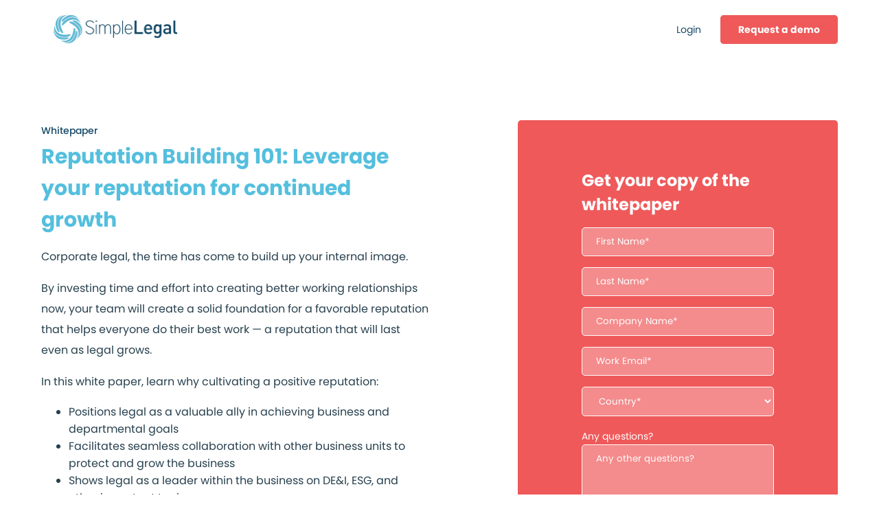

--- FILE ---
content_type: text/html; charset=UTF-8
request_url: https://info.simplelegal.com/building-legal-reputation-101?utm_campaign=SL-DR-EN-US-ELM-2022-AWAR-wp-reputation-101&utm_source=website&utm_medium=blog&utm_content=firm-benchmark&referral=Blog
body_size: 6169
content:
<!doctype html><!--[if lt IE 7]> <html class="no-js lt-ie9 lt-ie8 lt-ie7" lang="en-us" > <![endif]--><!--[if IE 7]>    <html class="no-js lt-ie9 lt-ie8" lang="en-us" >        <![endif]--><!--[if IE 8]>    <html class="no-js lt-ie9" lang="en-us" >               <![endif]--><!--[if gt IE 8]><!--><html class="no-js" lang="en-us"><!--<![endif]--><head>
    <meta charset="utf-8">
    <meta http-equiv="X-UA-Compatible" content="IE=edge,chrome=1">
    <meta name="author" content="Onit Inc">
    <meta name="description" content="No matter if your team is just getting started or already mature, building a positive reputation is key for risk mitigation and organizational growth.">
    <meta name="generator" content="HubSpot">
    <title>The 101 on building your reputation right | SimpleLegal</title>
    <link rel="shortcut icon" href="https://info.simplelegal.com/hubfs/SimpleLegal_Jan2017-Images/favicon.png">
    
<meta name="viewport" content="width=device-width, initial-scale=1">

    <script src="/hs/hsstatic/jquery-libs/static-1.1/jquery/jquery-1.7.1.js"></script>
<script>hsjQuery = window['jQuery'];</script>
    <meta property="og:description" content="No matter if your team is just getting started or already mature, building a positive reputation is key for risk mitigation and organizational growth.">
    <meta property="og:title" content="The 101 on building your reputation right | SimpleLegal">
    <meta name="twitter:description" content="No matter if your team is just getting started or already mature, building a positive reputation is key for risk mitigation and organizational growth.">
    <meta name="twitter:title" content="The 101 on building your reputation right | SimpleLegal">

    

    
    <style>
a.cta_button{-moz-box-sizing:content-box !important;-webkit-box-sizing:content-box !important;box-sizing:content-box !important;vertical-align:middle}.hs-breadcrumb-menu{list-style-type:none;margin:0px 0px 0px 0px;padding:0px 0px 0px 0px}.hs-breadcrumb-menu-item{float:left;padding:10px 0px 10px 10px}.hs-breadcrumb-menu-divider:before{content:'›';padding-left:10px}.hs-featured-image-link{border:0}.hs-featured-image{float:right;margin:0 0 20px 20px;max-width:50%}@media (max-width: 568px){.hs-featured-image{float:none;margin:0;width:100%;max-width:100%}}.hs-screen-reader-text{clip:rect(1px, 1px, 1px, 1px);height:1px;overflow:hidden;position:absolute !important;width:1px}
</style>

<link rel="stylesheet" href="https://info.simplelegal.com/hubfs/hub_generated/module_assets/1/43669725207/1742691125487/module_Header_Nav.min.css">
<link rel="stylesheet" href="https://info.simplelegal.com/hubfs/hub_generated/module_assets/1/44142283388/1740908971750/module_Share_Icons.min.css">
<link rel="stylesheet" href="https://info.simplelegal.com/hubfs/hub_generated/module_assets/1/43671291451/1740908970244/module_Footer_Nav.css">
<link rel="stylesheet" href="https://info.simplelegal.com/hubfs/hub_generated/module_assets/1/44283386021/1742691128902/module_Mobile_Nav.min.css">
    

    
    <link rel="canonical" href="https://info.simplelegal.com/building-legal-reputation-101">

<!-- Google Tag Manager -->
<script>(function(w,d,s,l,i){w[l]=w[l]||[];w[l].push({'gtm.start':
new Date().getTime(),event:'gtm.js'});var f=d.getElementsByTagName(s)[0],
j=d.createElement(s),dl=l!='dataLayer'?'&l='+l:'';j.async=true;j.src=
'https://www.googletagmanager.com/gtm.js?id='+i+dl;f.parentNode.insertBefore(j,f);
})(window,document,'script','dataLayer','GTM-TB49XBN');</script>
<!-- End Google Tag Manager -->
<meta property="og:image" content="https://info.simplelegal.com/hubfs/Reputation-whitepaper-featured-image.jpg">
<meta property="og:image:width" content="1200">
<meta property="og:image:height" content="627">

<meta name="twitter:image" content="https://info.simplelegal.com/hubfs/Reputation-whitepaper-featured-image.jpg">


<meta property="og:url" content="https://info.simplelegal.com/building-legal-reputation-101">
<meta name="twitter:card" content="summary_large_image">
<meta http-equiv="content-language" content="en-us">
<link rel="stylesheet" href="//7052064.fs1.hubspotusercontent-na1.net/hubfs/7052064/hub_generated/template_assets/DEFAULT_ASSET/1767723259071/template_layout.min.css">


<link rel="stylesheet" href="https://info.simplelegal.com/hubfs/hub_generated/template_assets/1/43671795316/1742557836372/template_stylesheet.min.css">




</head>
<body class="   hs-content-id-76529620294 hs-landing-page hs-page " style="">
<!--  Added by AdRoll integration -->
<script type="text/javascript">
  adroll_adv_id = "GONBAEEWLRG6RPBJ2M5CEZ";
  adroll_pix_id = "MIK7MHGGZJAZ3H5Z5TDMVZ";
  var _hsp = window._hsp = window._hsp || [];
  (function () {
      var _onload = function(){
          if (document.readyState && !/loaded|complete/.test(document.readyState)){setTimeout(_onload, 10);return}
          if (!window.__adroll_loaded){__adroll_loaded=true;setTimeout(_onload, 50);return}
          _hsp.push(['addPrivacyConsentListener', function(consent) { if (consent.allowed || (consent.categories && consent.categories.advertisement)) {
            var scr = document.createElement("script");
            var host = (("https:" == document.location.protocol) ? "https://s.adroll.com" : "http://a.adroll.com");
            scr.setAttribute('async', 'true');
            scr.type = "text/javascript";
            scr.src = host + "/j/roundtrip.js";
            ((document.getElementsByTagName('head') || [null])[0] ||
                document.getElementsByTagName('script')[0].parentNode).appendChild(scr);
          }}]);
      };
      if (window.addEventListener) {window.addEventListener('load', _onload, false);}
      else {window.attachEvent('onload', _onload)}
  }());
</script>

<!-- /Added by AdRoll integration -->

    <div class="header-container-wrapper">
    <div class="header-container container-fluid">

<div class="row-fluid-wrapper row-depth-1 row-number-1 ">
<div class="row-fluid ">
<div class="span12 widget-span widget-type-custom_widget " style="" data-widget-type="custom_widget" data-x="0" data-w="12">
<div id="hs_cos_wrapper_module_1616528113477540" class="hs_cos_wrapper hs_cos_wrapper_widget hs_cos_wrapper_type_module" style="" data-hs-cos-general-type="widget" data-hs-cos-type="module"><header class="global container-fluid">
  <div class="nav-container">
    <div>
      <a href="https://www.simplelegal.com/">
        <img src="https://www.simplelegal.com/wp-content/uploads/2018/10/Image-79@2x.png">
      </a>
    </div>
    <nav class="main">
      <span id="hs_cos_wrapper_module_1616528113477540_main_nav" class="hs_cos_wrapper hs_cos_wrapper_widget hs_cos_wrapper_type_menu" style="" data-hs-cos-general-type="widget" data-hs-cos-type="menu"><div id="hs_menu_wrapper_module_1616528113477540_main_nav" class="hs-menu-wrapper active-branch no-flyouts hs-menu-flow-horizontal" role="navigation" data-sitemap-name="default" data-menu-id="43668783530" aria-label="Navigation Menu">
 <ul role="menu">
  <li class="hs-menu-item hs-menu-depth-1" role="none"><a href="https://simplelegal.com/" role="menuitem">Login</a></li>
  <li class="hs-menu-item hs-menu-depth-1" role="none"><a href="https://simplelegal.com/demo/" role="menuitem"><span class="button">Request a demo</span></a></li>
 </ul>
</div></span>
    </nav>    
  </div>

</header></div>

</div><!--end widget-span -->
</div><!--end row-->
</div><!--end row-wrapper -->

    </div><!--end header -->
</div><!--end header wrapper -->

<div class="body-container-wrapper">
    <div class="body-container container-fluid">

<div class="row-fluid-wrapper row-depth-1 row-number-1 ">
<div class="row-fluid ">
<div id="gated-2021" class="span12 widget-span widget-type-cell center-content" style="" data-widget-type="cell" data-x="0" data-w="12">

<div class="row-fluid-wrapper row-depth-1 row-number-2 ">
<div class="row-fluid ">
<div class="span6 widget-span widget-type-cell " style="" data-widget-type="cell" data-x="0" data-w="6">

<div class="row-fluid-wrapper row-depth-1 row-number-3 ">
<div class="row-fluid ">
<div class="span12 widget-span widget-type-custom_widget h6" style="" data-widget-type="custom_widget" data-x="0" data-w="12">
<div id="hs_cos_wrapper_module_1616528365779562" class="hs_cos_wrapper hs_cos_wrapper_widget hs_cos_wrapper_type_module widget-type-text" style="" data-hs-cos-general-type="widget" data-hs-cos-type="module"><span id="hs_cos_wrapper_module_1616528365779562_" class="hs_cos_wrapper hs_cos_wrapper_widget hs_cos_wrapper_type_text" style="" data-hs-cos-general-type="widget" data-hs-cos-type="text">Whitepaper</span></div>

</div><!--end widget-span -->
</div><!--end row-->
</div><!--end row-wrapper -->

<div class="row-fluid-wrapper row-depth-1 row-number-4 ">
<div class="row-fluid ">
<div class="span12 widget-span widget-type-custom_widget " style="" data-widget-type="custom_widget" data-x="0" data-w="12">
<div id="hs_cos_wrapper_module_1616528284851556" class="hs_cos_wrapper hs_cos_wrapper_widget hs_cos_wrapper_type_module" style="" data-hs-cos-general-type="widget" data-hs-cos-type="module"><h1>
  <span id="hs_cos_wrapper_module_1616528284851556_" class="hs_cos_wrapper hs_cos_wrapper_widget hs_cos_wrapper_type_text" style="" data-hs-cos-general-type="widget" data-hs-cos-type="text">Reputation Building 101: Leverage your reputation for continued growth</span>
</h1></div>

</div><!--end widget-span -->
</div><!--end row-->
</div><!--end row-wrapper -->

<div class="row-fluid-wrapper row-depth-1 row-number-5 ">
<div class="row-fluid ">
<div class="span12 widget-span widget-type-custom_widget " style="" data-widget-type="custom_widget" data-x="0" data-w="12">
<div id="hs_cos_wrapper_module_1616528322202558" class="hs_cos_wrapper hs_cos_wrapper_widget hs_cos_wrapper_type_module widget-type-rich_text" style="" data-hs-cos-general-type="widget" data-hs-cos-type="module"><span id="hs_cos_wrapper_module_1616528322202558_" class="hs_cos_wrapper hs_cos_wrapper_widget hs_cos_wrapper_type_rich_text" style="" data-hs-cos-general-type="widget" data-hs-cos-type="rich_text"><p>Corporate legal, the time has come to build up your internal image.</p>
<p>By investing time and effort into creating better working relationships now, your team will create a solid foundation for a favorable reputation that helps everyone do their best work — a reputation that will last even as legal grows.</p>
<p style="font-weight: normal;">In this white paper, learn why cultivating a positive reputation:</p>
<ul>
<li aria-level="1">Positions legal as a valuable ally in achieving business and departmental goals</li>
<li aria-level="1">Facilitates seamless collaboration with other business units to protect and grow the business</li>
<li aria-level="1">Shows legal as a leader within the business on DE&amp;I, ESG, and other important topics</li>
<li aria-level="1">And more!</li>
</ul>
<p style="font-weight: normal;">&nbsp;</p></span></div>

</div><!--end widget-span -->
</div><!--end row-->
</div><!--end row-wrapper -->

<div class="row-fluid-wrapper row-depth-1 row-number-6 ">
<div class="row-fluid ">
<div class="span12 widget-span widget-type-custom_widget " style="" data-widget-type="custom_widget" data-x="0" data-w="12">
<div id="hs_cos_wrapper_module_161712574056737" class="hs_cos_wrapper hs_cos_wrapper_widget hs_cos_wrapper_type_module" style="" data-hs-cos-general-type="widget" data-hs-cos-type="module"><ul id="social-icons-2021">
  <li><a href="http://www.linkedin.com/shareArticle?mini=true&amp;url=https://info.simplelegal.com/building-legal-reputation-101"><svg xmlns="http://www.w3.org/2000/svg" viewbox="0 0 24 24"><path d="M4.98 3.5c0 1.381-1.11 2.5-2.48 2.5s-2.48-1.119-2.48-2.5c0-1.38 1.11-2.5 2.48-2.5s2.48 1.12 2.48 2.5zm.02 4.5h-5v16h5v-16zm7.982 0h-4.968v16h4.969v-8.399c0-4.67 6.029-5.052 6.029 0v8.399h4.988v-10.131c0-7.88-8.922-7.593-11.018-3.714v-2.155z" /></svg></a></li>
</ul></div>

</div><!--end widget-span -->
</div><!--end row-->
</div><!--end row-wrapper -->

</div><!--end widget-span -->
<div class="span1 widget-span widget-type-custom_widget " style="" data-widget-type="custom_widget" data-x="6" data-w="1">
<div id="hs_cos_wrapper_module_161653120861136" class="hs_cos_wrapper hs_cos_wrapper_widget hs_cos_wrapper_type_module widget-type-space" style="" data-hs-cos-general-type="widget" data-hs-cos-type="module"><span class="hs-horizontal-spacer"></span></div>

</div><!--end widget-span -->
<div class="span5 widget-span widget-type-cell form-bg" style="" data-widget-type="cell" data-x="7" data-w="5">

<div class="row-fluid-wrapper row-depth-1 row-number-7 ">
<div class="row-fluid ">
<div class="span12 widget-span widget-type-custom_widget h3" style="" data-widget-type="custom_widget" data-x="0" data-w="12">
<div id="hs_cos_wrapper_module_1616533782978362" class="hs_cos_wrapper hs_cos_wrapper_widget hs_cos_wrapper_type_module widget-type-text" style="" data-hs-cos-general-type="widget" data-hs-cos-type="module"><span id="hs_cos_wrapper_module_1616533782978362_" class="hs_cos_wrapper hs_cos_wrapper_widget hs_cos_wrapper_type_text" style="" data-hs-cos-general-type="widget" data-hs-cos-type="text">Get your copy of the whitepaper</span></div>

</div><!--end widget-span -->
</div><!--end row-->
</div><!--end row-wrapper -->

<div class="row-fluid-wrapper row-depth-1 row-number-8 ">
<div class="row-fluid ">
<div class="span12 widget-span widget-type-custom_widget " style="" data-widget-type="custom_widget" data-x="0" data-w="12">
<div id="hs_cos_wrapper_module_1616533700623329" class="hs_cos_wrapper hs_cos_wrapper_widget hs_cos_wrapper_type_module widget-type-form" style="" data-hs-cos-general-type="widget" data-hs-cos-type="module">


	



	<span id="hs_cos_wrapper_module_1616533700623329_" class="hs_cos_wrapper hs_cos_wrapper_widget hs_cos_wrapper_type_form" style="" data-hs-cos-general-type="widget" data-hs-cos-type="form">
<div id="hs_form_target_module_1616533700623329"></div>








</span>
</div>

</div><!--end widget-span -->
</div><!--end row-->
</div><!--end row-wrapper -->

</div><!--end widget-span -->
</div><!--end row-->
</div><!--end row-wrapper -->

</div><!--end widget-span -->
</div><!--end row-->
</div><!--end row-wrapper -->

<div class="row-fluid-wrapper row-depth-1 row-number-9 ">
<div class="row-fluid ">
<div class="span12 widget-span widget-type-cell light-grey-bg" style="" data-widget-type="cell" data-x="0" data-w="12">

<div class="row-fluid-wrapper row-depth-1 row-number-10 ">
<div class="row-fluid ">
<div id="gated-2021-2" class="span12 widget-span widget-type-cell center-content" style="" data-widget-type="cell" data-x="0" data-w="12">

<div class="row-fluid-wrapper row-depth-1 row-number-11 ">
<div class="row-fluid ">
<div class="span6 widget-span widget-type-custom_widget text-with-image" style="" data-widget-type="custom_widget" data-x="0" data-w="6">
<div id="hs_cos_wrapper_module_161653114769733" class="hs_cos_wrapper hs_cos_wrapper_widget hs_cos_wrapper_type_module widget-type-rich_text" style="" data-hs-cos-general-type="widget" data-hs-cos-type="module"><span id="hs_cos_wrapper_module_161653114769733_" class="hs_cos_wrapper hs_cos_wrapper_widget hs_cos_wrapper_type_rich_text" style="" data-hs-cos-general-type="widget" data-hs-cos-type="rich_text"><br>
<p>&nbsp;</p></span></div>

</div><!--end widget-span -->
<div class="span1 widget-span widget-type-global_widget text-with-image" style="" data-widget-type="global_widget" data-x="6" data-w="1">
<div class="cell-wrapper layout-widget-wrapper">
<span id="hs_cos_wrapper_spacer" class="hs_cos_wrapper hs_cos_wrapper_widget hs_cos_wrapper_type_rich_text" style="" data-hs-cos-general-type="widget" data-hs-cos-type="rich_text" data-global-widget-id="5305993914"><table style="margin: 0 auto; width: 100%; border-collapse: collapse; mso-table-lspace: 0pt; mso-table-rspace: 0pt;" width="100%" cellspacing="0" cellpadding="0" align="center">
<tbody>
<tr>
<td>&nbsp;</td>
</tr>
</tbody>
</table></span></div><!--end layout-widget-wrapper -->
</div><!--end widget-span -->
<div class="span5 widget-span widget-type-custom_widget text-with-image" style="" data-widget-type="custom_widget" data-x="7" data-w="5">
<div id="hs_cos_wrapper_module_161653115762435" class="hs_cos_wrapper hs_cos_wrapper_widget hs_cos_wrapper_type_module widget-type-linked_image" style="" data-hs-cos-general-type="widget" data-hs-cos-type="module">
    






  



<span id="hs_cos_wrapper_module_161653115762435_" class="hs_cos_wrapper hs_cos_wrapper_widget hs_cos_wrapper_type_linked_image" style="" data-hs-cos-general-type="widget" data-hs-cos-type="linked_image"></span></div>

</div><!--end widget-span -->
</div><!--end row-->
</div><!--end row-wrapper -->

</div><!--end widget-span -->
</div><!--end row-->
</div><!--end row-wrapper -->

</div><!--end widget-span -->
</div><!--end row-->
</div><!--end row-wrapper -->

    </div><!--end body -->
</div><!--end body wrapper -->

<div class="footer-container-wrapper">
    <div class="footer-container container-fluid">

<div class="row-fluid-wrapper row-depth-1 row-number-1 ">
<div class="row-fluid ">
<div class="span12 widget-span widget-type-custom_widget " style="" data-widget-type="custom_widget" data-x="0" data-w="12">
<div id="hs_cos_wrapper_module_1616528127401545" class="hs_cos_wrapper hs_cos_wrapper_widget hs_cos_wrapper_type_module" style="" data-hs-cos-general-type="widget" data-hs-cos-type="module"><footer>
  <nav>
    <span id="hs_cos_wrapper_module_1616528127401545_main_nav" class="hs_cos_wrapper hs_cos_wrapper_widget hs_cos_wrapper_type_menu" style="" data-hs-cos-general-type="widget" data-hs-cos-type="menu"><div id="hs_menu_wrapper_module_1616528127401545_main_nav" class="hs-menu-wrapper active-branch no-flyouts hs-menu-flow-horizontal" role="navigation" data-sitemap-name="default" data-menu-id="43671291522" aria-label="Navigation Menu">
 <ul role="menu">
  <li class="hs-menu-item hs-menu-depth-1 hs-item-has-children" role="none"><a href="javascript:;" aria-haspopup="true" aria-expanded="false" role="menuitem"><span class="no-link">Quick links</span></a>
   <ul role="menu" class="hs-menu-children-wrapper">
    <li class="hs-menu-item hs-menu-depth-2" role="none"><a href="https://simplelegal.com/blog/what-is-legal-operations/" role="menuitem">What is legal ops?</a></li>
    <li class="hs-menu-item hs-menu-depth-2" role="none"><a href="https://simplelegal.com/blog/candidate-profile-for-legal-operations/" role="menuitem">Legal ops hiring</a></li>
    <li class="hs-menu-item hs-menu-depth-2" role="none"><a href="https://simplelegal.com/blog/how-to-make-sense-of-utbms-codes/" role="menuitem">UTBMS code guide</a></li>
    <li class="hs-menu-item hs-menu-depth-2" role="none"><a href="https://simplelegal.com/blog/ledes-file-format-defined/" role="menuitem">Understanding LEDES</a></li>
    <li class="hs-menu-item hs-menu-depth-2" role="none"><a href="https://simplelegal.com/blog/the-basics-of-billing-guidelines/" role="menuitem">Billing guideline basics</a></li>
    <li class="hs-menu-item hs-menu-depth-2" role="none"><a href="https://simplelegal.com/blog/legal-accruals-management-101/" role="menuitem"> Accruals 101</a></li>
    <li class="hs-menu-item hs-menu-depth-2" role="none"><a href="javascript:;" role="menuitem"><span class="no-link m-top">Best in class</span></a></li>
    <li class="hs-menu-item hs-menu-depth-2" role="none"><a href="https://simplelegal.com/blog/top-in-house-legal-blogs-to-follow/" role="menuitem">Top in-house blogs</a></li>
    <li class="hs-menu-item hs-menu-depth-2" role="none"><a href="https://simplelegal.com/blog/20-best-legal-podcasts/" role="menuitem">Top legal podcasts</a></li>
    <li class="hs-menu-item hs-menu-depth-2" role="none"><a href="https://simplelegal.com/blog/best-law-books-reading-list-for-legal-professionals/" role="menuitem">Top law books</a></li>
   </ul></li>
  <li class="hs-menu-item hs-menu-depth-1 hs-item-has-children" role="none"><a href="javascript:;" aria-haspopup="true" aria-expanded="false" role="menuitem"><span class="no-link cant-see">Quick Links 2</span></a>
   <ul role="menu" class="hs-menu-children-wrapper">
    <li class="hs-menu-item hs-menu-depth-2" role="none"><a href="https://simplelegal.com/savings-calculator/" role="menuitem">Savings calculator</a></li>
    <li class="hs-menu-item hs-menu-depth-2" role="none"><a href="https://simplelegal.com/white-papers/" role="menuitem">Guides &amp; whitepapers</a></li>
    <li class="hs-menu-item hs-menu-depth-2" role="none"><a href="https://simplelegal.com/blog/" role="menuitem">Legal ops articles</a></li>
    <li class="hs-menu-item hs-menu-depth-2" role="none"><a href="https://simplelegal.com/case-studies/" role="menuitem">Success stories</a></li>
    <li class="hs-menu-item hs-menu-depth-2" role="none"><a href="https://simplelegal.com/videos/" role="menuitem"> Webinars</a></li>
    <li class="hs-menu-item hs-menu-depth-2" role="none"><a href="https://simplelegal.com/datasheets/" role="menuitem">Product datasheets</a></li>
   </ul></li>
  <li class="hs-menu-item hs-menu-depth-1 hs-item-has-children" role="none"><a href="javascript:;" aria-haspopup="true" aria-expanded="false" role="menuitem"><span class="no-link">Solutions</span></a>
   <ul role="menu" class="hs-menu-children-wrapper">
    <li class="hs-menu-item hs-menu-depth-2" role="none"><a href="https://simplelegal.com/platform/matter-management/" role="menuitem">Matter management</a></li>
    <li class="hs-menu-item hs-menu-depth-2" role="none"><a href="https://www.simplelegal.com/solution/ebilling" role="menuitem">e-Billing &amp; spend management</a></li>
    <li class="hs-menu-item hs-menu-depth-2" role="none"><a href="https://simplelegal.com/platform/vendor-management/" role="menuitem">Vendor management</a></li>
    <li class="hs-menu-item hs-menu-depth-2" role="none"><a href="https://simplelegal.com/platform/knowledge-management/" role="menuitem">Knowledge management</a></li>
    <li class="hs-menu-item hs-menu-depth-2" role="none"><a href="https://simplelegal.com/platform/reporting/" role="menuitem">Business intelligence</a></li>
    <li class="hs-menu-item hs-menu-depth-2" role="none"><a href="https://simplelegal.com/platform/integrations/" role="menuitem">Integrations</a></li>
   </ul></li>
  <li class="hs-menu-item hs-menu-depth-1 hs-item-has-children" role="none"><a href="javascript:;" aria-haspopup="true" aria-expanded="false" role="menuitem"><span class="no-link">About us</span></a>
   <ul role="menu" class="hs-menu-children-wrapper">
    <li class="hs-menu-item hs-menu-depth-2" role="none"><a href="https://simplelegal.com/company/" role="menuitem">Company</a></li>
    <li class="hs-menu-item hs-menu-depth-2" role="none"><a href="https://simplelegal.com/careers/" role="menuitem">Careers</a></li>
    <li class="hs-menu-item hs-menu-depth-2" role="none"><a href="https://simplelegal.com/news-and-press/" role="menuitem">News &amp; press</a></li>
    <li class="hs-menu-item hs-menu-depth-2" role="none"><a href="https://simplelegal.com/partners/" role="menuitem">Partners</a></li>
    <li class="hs-menu-item hs-menu-depth-2" role="none"><a href="https://app.simplelegal.com/accounts/login/?next=/" role="menuitem">CounselGO login</a></li>
    <li class="hs-menu-item hs-menu-depth-2" role="none"><a href="https://simplelegal.com/contact/" role="menuitem">Contact us</a></li>
    <li class="hs-menu-item hs-menu-depth-2" role="none"><a href="javascript:;" role="menuitem"><span class="no-link m-top">Privacy &amp; security</span></a></li>
    <li class="hs-menu-item hs-menu-depth-2" role="none"><a href="https://simplelegal.com/erms-of-use/" role="menuitem">Terms of use</a></li>
    <li class="hs-menu-item hs-menu-depth-2" role="none"><a href="https://simplelegal.com/privacy-policy/" role="menuitem">Privacy policy</a></li>
    <li class="hs-menu-item hs-menu-depth-2" role="none"><a href="https://simplelegal.com/privacy-policy-services/" role="menuitem">Services privacy policy</a></li>
    <li class="hs-menu-item hs-menu-depth-2" role="none"><a href="https://simplelegal.com/security-policy/" role="menuitem">Security policy</a></li>
   </ul></li>
 </ul>
</div></span>
  </nav>
  
	<a href="https://simplelegal.com" class="logo">
		<img src="https://simplelegal.com/wp-content/uploads/2018/10/Image-79@2x.png">
	</a>

	<div class="footer-social">
		<a href="https://www.linkedin.com/company/simplelegal">
			<svg xmlns="http://www.w3.org/2000/svg" viewbox="0 0 24 24"><path d="M4.98 3.5c0 1.381-1.11 2.5-2.48 2.5s-2.48-1.119-2.48-2.5c0-1.38 1.11-2.5 2.48-2.5s2.48 1.12 2.48 2.5zm.02 4.5h-5v16h5v-16zm7.982 0h-4.968v16h4.969v-8.399c0-4.67 6.029-5.052 6.029 0v8.399h4.988v-10.131c0-7.88-8.922-7.593-11.018-3.714v-2.155z" /></svg>
		</a>
	</div>

  <div id="copyright">
	  <center>
		  <p>© 2024 SimpleLegal, Inc.</p>
	  </center>
  </div>
  
</footer></div>

</div><!--end widget-span -->
</div><!--end row-->
</div><!--end row-wrapper -->

<div class="row-fluid-wrapper row-depth-1 row-number-2 ">
<div class="row-fluid ">
<div class="span12 widget-span widget-type-custom_widget " style="" data-widget-type="custom_widget" data-x="0" data-w="12">
<div id="hs_cos_wrapper_module_161728385604149" class="hs_cos_wrapper hs_cos_wrapper_widget hs_cos_wrapper_type_module" style="" data-hs-cos-general-type="widget" data-hs-cos-type="module"><div id="mobile-nav">
  <ul>
    <li><a href="http://app.simplelegal.com/">Login</a></li>
    <li><a href="https://www.simplelegal.com/demo">Request Demo</a></li>
  </ul>
</div></div>

</div><!--end widget-span -->
</div><!--end row-->
</div><!--end row-wrapper -->

    </div><!--end footer -->
</div><!--end footer wrapper -->

    
<!-- HubSpot performance collection script -->
<script defer src="/hs/hsstatic/content-cwv-embed/static-1.1293/embed.js"></script>
<script src="https://info.simplelegal.com/hubfs/hub_generated/template_assets/1/44522048950/1742557836767/template_script.min.js"></script>
<script>
var hsVars = hsVars || {}; hsVars['language'] = 'en-us';
</script>

<script src="/hs/hsstatic/cos-i18n/static-1.53/bundles/project.js"></script>
<script src="https://info.simplelegal.com/hubfs/hub_generated/module_assets/1/43669725207/1742691125487/module_Header_Nav.min.js"></script>

    <!--[if lte IE 8]>
    <script charset="utf-8" src="https://js.hsforms.net/forms/v2-legacy.js"></script>
    <![endif]-->

<script data-hs-allowed="true" src="/_hcms/forms/v2.js"></script>

    <script data-hs-allowed="true">
        var options = {
            portalId: '2712474',
            formId: '1bed08bf-18b1-4323-9c4b-85f80cd50a50',
            formInstanceId: '5814',
            
            pageId: '76529620294',
            
            region: 'na1',
            
            
            
            
            pageName: "The 101 on building your reputation right | SimpleLegal",
            
            
            
            inlineMessage: "Thanks for submitting the form.",
            
            
            rawInlineMessage: "Thanks for submitting the form.",
            
            
            hsFormKey: "a0889f4747691455ce159ee5ec51400f",
            
            
            css: '',
            target: '#hs_form_target_module_1616533700623329',
            
            
            
            
            
            
            
            contentType: "landing-page",
            
            
            
            formsBaseUrl: '/_hcms/forms/',
            
            
            
            formData: {
                cssClass: 'hs-form stacked hs-custom-form'
            }
        };

        options.getExtraMetaDataBeforeSubmit = function() {
            var metadata = {};
            

            if (hbspt.targetedContentMetadata) {
                var count = hbspt.targetedContentMetadata.length;
                var targetedContentData = [];
                for (var i = 0; i < count; i++) {
                    var tc = hbspt.targetedContentMetadata[i];
                     if ( tc.length !== 3) {
                        continue;
                     }
                     targetedContentData.push({
                        definitionId: tc[0],
                        criterionId: tc[1],
                        smartTypeId: tc[2]
                     });
                }
                metadata["targetedContentMetadata"] = JSON.stringify(targetedContentData);
            }

            return metadata;
        };

        hbspt.forms.create(options);
    </script>

<script src="https://info.simplelegal.com/hubfs/hub_generated/module_assets/1/43671291451/1740908970244/module_Footer_Nav.min.js"></script>

<!-- Start of HubSpot Analytics Code -->
<script type="text/javascript">
var _hsq = _hsq || [];
_hsq.push(["setContentType", "landing-page"]);
_hsq.push(["setCanonicalUrl", "https:\/\/info.simplelegal.com\/building-legal-reputation-101"]);
_hsq.push(["setPageId", "76529620294"]);
_hsq.push(["setContentMetadata", {
    "contentPageId": 76529620294,
    "legacyPageId": "76529620294",
    "contentFolderId": null,
    "contentGroupId": null,
    "abTestId": null,
    "languageVariantId": 76529620294,
    "languageCode": "en-us",
    
    
}]);
</script>

<script type="text/javascript" id="hs-script-loader" async defer src="/hs/scriptloader/2712474.js?businessUnitId=0"></script>
<!-- End of HubSpot Analytics Code -->


<script type="text/javascript">
var hsVars = {
    render_id: "eae1f857-1fc2-45b1-a711-cd986dc534d7",
    ticks: 1767778997664,
    page_id: 76529620294,
    
    content_group_id: 0,
    portal_id: 2712474,
    app_hs_base_url: "https://app.hubspot.com",
    cp_hs_base_url: "https://cp.hubspot.com",
    language: "en-us",
    analytics_page_type: "landing-page",
    scp_content_type: "",
    
    analytics_page_id: "76529620294",
    category_id: 1,
    folder_id: 0,
    is_hubspot_user: false
}
</script>


<script defer src="/hs/hsstatic/HubspotToolsMenu/static-1.432/js/index.js"></script>

<!-- Google Tag Manager (noscript) -->
<noscript><iframe src="https://www.googletagmanager.com/ns.html?id=GTM-TB49XBN" height="0" width="0" style="display:none;visibility:hidden"></iframe></noscript>
<!-- End Google Tag Manager (noscript) -->

<!-- Twitter universal website tag code -->
<script>
!function(e,t,n,s,u,a){e.twq||(s=e.twq=function(){s.exe?s.exe.apply(s,arguments):s.queue.push(arguments);
},s.version='1.1',s.queue=[],u=t.createElement(n),u.async=!0,u.src='//static.ads-twitter.com/uwt.js',
a=t.getElementsByTagName(n)[0],a.parentNode.insertBefore(u,a))}(window,document,'script');
// Insert Twitter Pixel ID and Standard Event data below
twq('init','nvorl');
twq('track','PageView');
</script>
<!-- End Twitter universal website tag code -->

<script type="text/javascript">
_linkedin_data_partner_id = "63074";
</script><script type="text/javascript">
(function(){var s = document.getElementsByTagName("script")[0];
var b = document.createElement("script");
b.type = "text/javascript";b.async = true;
b.src = "https://snap.licdn.com/li.lms-analytics/insight.min.js";
s.parentNode.insertBefore(b, s);})();
</script>
<noscript>
<img height="1" width="1" style="display:none;" alt="" src="https://dc.ads.linkedin.com/collect/?pid=63074&amp;fmt=gif">
</noscript>

      <script>
        (function () {
        window._zi = { formId: 'ac82a329-808f-48d6-a733-03e90bc7a23c', formLoadTimeout: 4000 };
          var zi = document.createElement('script');
          zi.type = 'text/javascript';
          zi.async = true;
          zi.src = 'https://ws-assets.zoominfo.com/formcomplete.js';
          var s = document.getElementsByTagName('script')[0];
          s.parentNode.insertBefore(zi, s);
        })();
      </script>
  

    
    <!-- Generated by the HubSpot Template Builder - template version 1.03 -->

</body></html>

--- FILE ---
content_type: text/css
request_url: https://info.simplelegal.com/hubfs/hub_generated/module_assets/1/43669725207/1742691125487/module_Header_Nav.min.css
body_size: -434
content:
header .nav-container{display:flex;width:96%;max-width:1160px;margin:0 auto;justify-content:space-between;align-items:center;padding-top:16px;padding-bottom:16px}header .nav-container>div:nth-of-type(1){display:flex}header .nav-container ul{display:flex;list-style-type:none;justify-content:center;padding:0px;margin:0px}header .nav-container img{display:block;width:100%;max-width:180px;height:auto}header .nav-container a{font-size:14px;line-height:21px;text-decoration:none;padding:6px 18px;color:#144766;transition:background .1s linear,color .1s linear}header .nav-container a:hover{color:#54bfde}header .nav-container a.button{background:#ef595a;color:#fff;border-radius:5px;border:1px solid #ef595a;padding:10px 25px;font-weight:bold;transition:background .1s linear,color .1s linear;margin-left:10px}header .nav-container a.button:hover{color:#ef595a;background:#fff}@media screen and (max-width:700px){header .nav-container nav{display:none}}

--- FILE ---
content_type: text/css
request_url: https://info.simplelegal.com/hubfs/hub_generated/module_assets/1/44142283388/1740908971750/module_Share_Icons.min.css
body_size: -666
content:
#social-icons-2021{display:flex;list-style-type:none;list-style-type:none!important;margin:0;padding:0!important}#social-icons-2021 li{padding-right:24px}#social-icons-2021 svg{height:18px;width:18px}#social-icons-2021 li:first-of-type svg{fill:#1177b5}#social-icons-2021 li:nth-of-type(2) svg{fill:#56acef}#social-icons-2021 li:nth-of-type(3) svg{fill:#4267b2}

--- FILE ---
content_type: text/css
request_url: https://info.simplelegal.com/hubfs/hub_generated/module_assets/1/43671291451/1740908970244/module_Footer_Nav.css
body_size: -45
content:
footer {
  background: #f7f7f7;
  padding-top: 80px;
  padding-bottom: 40px;
}

footer.white {
  background: #fff; 
}

footer nav {
  display: block;
  width: 96%;
  max-width: 1160px;
  margin: 0 auto;
}

footer .hs-menu-wrapper > ul {
	display: flex;
	display: -ms-flexbox;
	-ms-flex-wrap: wrap;
	flex-wrap: wrap;
	width: 100%;
	justify-content: space-between;
	border-bottom: 1px solid #E8E7E7;
	padding-bottom: 50px;
  padding-left: 0px;
}

footer .hs-menu-wrapper > ul > li {
	display: flex;
	flex-direction: column;
	text-align: left;
}
@media screen and (max-width: 1200px) {
	footer .hs-menu-wrapper > ul > li {
		padding: 8px;
	}
}
@media screen and (max-width: 800px) {
	footer .hs-menu-wrapper > ul > li {
		width: calc(50% - 16px);
	}
}
@media screen and (max-width: 600px) {
	footer .hs-menu-wrapper > ul > li {
		width: calc(100% - 16px);
	}
}

footer .hs-menu-wrapper > ul li {
	margin-bottom: 3px;
}

footer .hs-menu-wrapper > ul a {
	font-size: 12px;
	line-height: 18px;
  font-weight: 400;
  color: #535353;
  text-decoration: none;
}

footer .hs-menu-wrapper > ul a:hover {
	color: #959595;
}

footer .hs-menu-wrapper > ul a.no-link {
	font-weight: bold;
	color: #27404E;
	cursor: default;
	pointer-events: none;
	font-size: 14px;
	line-height: 21px;
	margin-bottom: 6px;
}

footer .hs-menu-wrapper > ul a.no-link.cant-see {
	opacity: 0;
}
@media screen and (max-width: 600px) {
	footer .hs-menu-wrapper > ul a.no-link.cant-see {
		display: none;
	}
}

footer .hs-menu-wrapper a.no-link.m-top {
	margin-top: 40px;
  display: block;
}





footer ul li ul {
  display: block;
  list-style-type: none;
  padding-left: 0px;
}

footer .logo {
	display: block;
	width: 96%;
	max-width: 182px;
	margin-top: 60px;
	margin-bottom: 100px;
  margin-left: auto;
  margin-right: auto;
}

footer .logo img {
	display: block;
	width: 100%;
	height: auto
}

#menu-social {
	list-style-type: none;
	display: flex;
}

#menu-social i {
	box-sizing: border-box;
	width: 40px;
	height: 40px;
}

.footer-social {
	display: flex;
	text-align: center;
	justify-content: center;
	align-items: center;
}

.footer-social svg {
	box-sizing: border-box;
	width: 20px;
	height: auto;
	margin: 0px 10px;
	fill: #27404E;
}

.footer-social a:hover svg {
	fill: #54bfde;
}

footer #copyright {
  color: font-size: 14px;
  color: #707070;
}

--- FILE ---
content_type: text/css
request_url: https://info.simplelegal.com/hubfs/hub_generated/module_assets/1/44283386021/1742691128902/module_Mobile_Nav.min.css
body_size: -414
content:
#mobile-nav{display:none;position:fixed;bottom:0px;width:100%;background:#ddd;padding:8px}@media screen and (max-width:700px){#mobile-nav{display:block}}#mobile-nav ul{display:flex;list-style-type:none;padding:0px;margin:0px}#mobile-nav li{padding-right:20px}#mobile-nav li a{color:#144766;text-decoration:none}#mobile-nav li a:hover{font-weight:bold}

--- FILE ---
content_type: text/css
request_url: https://info.simplelegal.com/hubfs/hub_generated/template_assets/1/43671795316/1742557836372/template_stylesheet.min.css
body_size: 1499
content:
@font-face{font-family:"poppins";src:url("https://use.typekit.net/af/2af34c/00000000000000007735c193/30/l?primer=7cdcb44be4a7db8877ffa5c0007b8dd865b3bbc383831fe2ea177f62257a9191&fvd=n3&v=3") format("woff2"),url("https://use.typekit.net/af/2af34c/00000000000000007735c193/30/d?primer=7cdcb44be4a7db8877ffa5c0007b8dd865b3bbc383831fe2ea177f62257a9191&fvd=n3&v=3") format("woff"),url("https://use.typekit.net/af/2af34c/00000000000000007735c193/30/a?primer=7cdcb44be4a7db8877ffa5c0007b8dd865b3bbc383831fe2ea177f62257a9191&fvd=n3&v=3") format("opentype");font-display:auto;font-style:normal;font-weight:300}@font-face{font-family:"poppins";src:url("https://use.typekit.net/af/0d0f8f/00000000000000007735c199/30/l?primer=7cdcb44be4a7db8877ffa5c0007b8dd865b3bbc383831fe2ea177f62257a9191&fvd=n4&v=3") format("woff2"),url("https://use.typekit.net/af/0d0f8f/00000000000000007735c199/30/d?primer=7cdcb44be4a7db8877ffa5c0007b8dd865b3bbc383831fe2ea177f62257a9191&fvd=n4&v=3") format("woff"),url("https://use.typekit.net/af/0d0f8f/00000000000000007735c199/30/a?primer=7cdcb44be4a7db8877ffa5c0007b8dd865b3bbc383831fe2ea177f62257a9191&fvd=n4&v=3") format("opentype");font-display:auto;font-style:normal;font-weight:400}@font-face{font-family:"poppins";src:url("https://use.typekit.net/af/54c3f2/00000000000000007735c19d/30/l?primer=7cdcb44be4a7db8877ffa5c0007b8dd865b3bbc383831fe2ea177f62257a9191&fvd=n5&v=3") format("woff2"),url("https://use.typekit.net/af/54c3f2/00000000000000007735c19d/30/d?primer=7cdcb44be4a7db8877ffa5c0007b8dd865b3bbc383831fe2ea177f62257a9191&fvd=n5&v=3") format("woff"),url("https://use.typekit.net/af/54c3f2/00000000000000007735c19d/30/a?primer=7cdcb44be4a7db8877ffa5c0007b8dd865b3bbc383831fe2ea177f62257a9191&fvd=n5&v=3") format("opentype");font-display:auto;font-style:normal;font-weight:500}@font-face{font-family:"poppins";src:url("https://use.typekit.net/af/a3941f/00000000000000007735c1a1/30/l?primer=7cdcb44be4a7db8877ffa5c0007b8dd865b3bbc383831fe2ea177f62257a9191&fvd=n6&v=3") format("woff2"),url("https://use.typekit.net/af/a3941f/00000000000000007735c1a1/30/d?primer=7cdcb44be4a7db8877ffa5c0007b8dd865b3bbc383831fe2ea177f62257a9191&fvd=n6&v=3") format("woff"),url("https://use.typekit.net/af/a3941f/00000000000000007735c1a1/30/a?primer=7cdcb44be4a7db8877ffa5c0007b8dd865b3bbc383831fe2ea177f62257a9191&fvd=n6&v=3") format("opentype");font-display:auto;font-style:normal;font-weight:600}@font-face{font-family:"poppins";src:url("https://use.typekit.net/af/a66c7a/00000000000000007735c1a3/30/l?primer=7cdcb44be4a7db8877ffa5c0007b8dd865b3bbc383831fe2ea177f62257a9191&fvd=n7&v=3") format("woff2"),url("https://use.typekit.net/af/a66c7a/00000000000000007735c1a3/30/d?primer=7cdcb44be4a7db8877ffa5c0007b8dd865b3bbc383831fe2ea177f62257a9191&fvd=n7&v=3") format("woff"),url("https://use.typekit.net/af/a66c7a/00000000000000007735c1a3/30/a?primer=7cdcb44be4a7db8877ffa5c0007b8dd865b3bbc383831fe2ea177f62257a9191&fvd=n7&v=3") format("opentype");font-display:auto;font-style:normal;font-weight:700}.tk-poppins{font-family:"poppins",sans-serif}form[data-zi-mapped-form] .hs_firstname input,form[data-zi-mapped-form] .hs_lastname input,form[data-zi-mapped-form] .hs_company input{display:none !important}form[data-zi-mapped-form] .hs_firstname input[data-zi-input-enriched="false"],form[data-zi-mapped-form] .hs_lastname input[data-zi-input-enriched="false"],form[data-zi-mapped-form] .hs_company input[data-zi-input-enriched="false"]{display:block !important}html,body{font-family:"poppins";margin:0px;padding:0px;color:#27404e}a{color:#ef595a}.img-responsive{display:block;max-width:100%;height:auto}.bottom-spacing{display:block;width:100%;padding-bottom:85px}.cookie-reset-container{display:block !important;margin-bottom:16px !important;font-size:12px !important;text-align:left !important;color:#fff !important}.cookie-reset-container a{font-weight:600;color:#fff}#thank-you-2021{display:block;float:none;width:96%;max-width:1160px;margin:0 auto;padding:200px 0px}@media screen and (max-width:700px){#thank-you-2021{padding:80px 0px}}#thank-you-2021 h1{font-size:40px;line-height:46px;font-weight:bold;color:#54bfde;display:block;width:100%;max-width:576px;margin:0px auto 15px auto;text-align:center}#thank-you-2021 p{font-size:16px;line-height:30px;font-weight:400;display:block;width:100%;max-width:576px;margin:0px auto;text-align:center}#center-content,#in-person-events-2021,#gated-2021,#gated-2021-2,#ungated-2021,#ungated-2021-2{display:block;float:none;width:96%;max-width:1160px;margin:0 auto}#in-person-events-2021,#gated-2021,#ungated-2021{padding:90px 0px 70px 0px}@media screen and (max-width:700px){#in-person-events-2021,#gated-2021,#ungated-2021{padding:80px 0px 70px 0px}}#gated-2021 h1,#ungated-2021 h1{font-size:30px;line-height:46px;font-weight:bold;color:#54bfde;display:block;width:100%;max-width:576px;margin:0px}#gated-2021 .h6,#ungated-2021 .h6{font-size:14px;line-height:30px;font-weight:500;color:#144766}#in-person-events-2021 p,#gated-2021 p,#gated-2021-2 p,#ungated-2021-2 p,#ungated-2021 p{font-size:16px;line-height:30px;font-weight:400;display:block;width:100%}.light-grey-bg{background:#f7f7f7;padding:70px 0px}.light-gray-bg.active{background:#f7f7f7;padding:70px 0px}#gated-2021-2 .text-with-image h4,#ungated-2021-2 .text-with-image h4{font-weight:700;font-size:26px;line-height:30px;color:#144766;margin-top:0px;margin-bottom:25px}#in-person-events-2021 ul,#gated-2021-2 .text-with-image ul,#ungated-2021-2 .text-with-image ul{margin-left:0px;padding-left:20px;list-style-type:disc;margin-top:30px}#in-person-events-2021 li,#gated-2021-2 .text-with-image li,#ungated-2021-2 .text-with-image li{display:list-item;font-size:16px;line-height:30px;margin-bottom:10px}#ungated-2021 .share-icons{display:block;margin-top:35px}#in-person-events-2021 .form-bg,#gated-2021 .form-bg{display:block;max-width:474px;min-height:368px;background:#ef595a;border-radius:5px;padding-top:70px;padding-bottom:40px}#in-person-events-2021 .form-bg .h3,#gated-2021 .form-bg .h3{display:block;width:100%;margin:0px auto 16px auto}#in-person-events-2021 .form-bg .h3 span,#gated-2021 .form-bg .h3 span{display:block;width:96%;max-width:280px;margin:0 auto;font-size:24px;line-height:35px;font-weight:700;color:#fff}#in-person-events-2021 form,#gated-2021 form{width:100%;max-width:280px;margin:0 auto}#in-person-events-2021 textarea,#in-person-events-2021 form select,#in-person-events-2021 form input,#gated-2021 textarea,#gated-2021 form select,#gated-2021 form input{display:block;box-sizing:border-box;background:hsla(0,0%,100%,.3);border:1px solid #fff;color:#fff;width:100%;margin:0 auto;border-radius:5px;padding:10px 20px;margin-bottom:16px;margin-left:0px;margin-right:0px;font-family:poppins}#in-person-events-2021 form option,#gated-2021 form option{background:#f1f2f2;color:#000}#in-person-events-2021 textarea,#gated-2021 textarea{height:100px}#in-person-events-2021 form input[type="submit"],#gated-2021 form input[type="submit"]{background:#fff;border:1px solid #fff;color:#ef595a;margin-bottom:0px;transition:.1s linear;font-weight:700;font-size:14px;padding:12px 20px;font-family:poppins}#in-person-events-2021 form input[type="submit"]:hover,#gated-2021 form input[type="submit"]:hover{background:#ef595a;color:#fff}#in-person-events-2021 form ::-webkit-input-placeholder,#gated-2021 form ::-webkit-input-placeholder{color:#fff;opacity:1}#in-person-events-2021 form :-moz-placeholder,#gated-2021 form :-moz-placeholder{color:#fff;opacity:1}#in-person-events-2021 form ::-moz-placeholder,#gated-2021 form ::-moz-placeholder{color:#fff;opacity:1}#in-person-events-2021 form :-ms-input-placeholder,#gated-2021 form :-ms-input-placeholder{color:#fff;opacity:1}#in-person-events-2021 form .hs-error-msg,#gated-2021 form .hs-error-msg{display:block;padding:0px;margin:0px;color:#fff;font-size:10px;line-height:16px;margin-bottom:10px;margin-top:-10px;margin-left:5px;font-style:italic}#in-person-events-2021 form label,#gated-2021 form label,#in-person-events-2021 form label span,#gated-2021 form label span{color:#fff !important;font-size:14px;font-weight:400}#in-person-events-2021 form ul,#gated-2021 form ul{display:block;list-style-type:none;padding:0px;margin:0px;color:#fff;font-size:10px;line-height:16px}#in-person-events-2021 form ul a,#gated-2021 form ul a{color:#fff;font-weight:bold}#in-person-events-2021 label.hs-form-booleancheckbox-display,#gated-2021 label.hs-form-booleancheckbox-display{display:flex;margin-bottom:25px;font-size:10px;line-height:16px;font-weight:300}#in-person-events-2021 label.hs-form-booleancheckbox-display span,#gated-2021 label.hs-form-booleancheckbox-display span{font-size:10px;line-height:16px;font-weight:300}#in-person-events-2021 form input[type="checkbox"],#gated-2021 form input[type="checkbox"]{box-sizing:border-box;flex:0 0 15px;margin-right:10px;background:hsla(0,0%,100%,.3);border:1px solid #fff;position:relative;top:2px;left:4px}#in-person-events-2021 .h6{font-size:14px;line-height:30px;font-weight:600;color:#144766}#in-person-events-2021 .h2{font-size:30px;line-height:46px;font-weight:700;color:#54bfde;padding-bottom:25px}.hs-fieldtype-checkbox{display:none}.webinar-picker{color:#fff}.webinar-picker-show-modal{display:flex;align-items:center;box-sizing:border-box;background:hsla(0,0%,100%,.3);border:1px solid #fff;color:#fff;width:100%;margin:0 auto;border-radius:5px;padding:10px 20px;margin-bottom:16px;margin-left:0px;margin-right:0px;font-family:poppins;cursor:pointer}.webinar-picker-show-modal svg{width:15px;height:15px;display:block;margin-right:8px}.responsive-video .iframe_wrapper{position:relative;padding-bottom:56.25%;height:0}.responsive-video .iframe_wrapper iframe{position:absolute;top:0;left:0;width:100%;height:100%}.responsive-video .iframe_wrapper .oembed_container{max-width:100%;max-height:none}.dynamic-partner-logo{display:flex;align-items:center}.dynamic-partner-logo svg{width:12px;margin:0px 20px 0px 0px;fill:#144766}.dynamic-partner-logo img{height:40px;width:auto;max-width:none}.rounded5{border-radius:5px;overflow:hidden}#red-cta{display:-webkit-box;display:-ms-flexbox;display:flex;-webkit-box-sizing:border-box;box-sizing:border-box;-webkit-box-pack:center;-ms-flex-pack:center;justify-content:center;-webkit-box-align:center;-ms-flex-align:center;align-items:center;-webkit-box-orient:vertical;-webkit-box-direction:normal;-ms-flex-direction:column;flex-direction:column;border:1px solid #ec5b5e;border-radius:5px;width:95%;max-width:768px;margin:0 auto;padding:45px 10px;position:relative;left:50%;transform:translateX(-50%)}#red-cta .cta-blocks div{flex:0 0 100%;max-width:500px;text-align:center;padding:0px 15px}#red-cta .cta-blocks h3{font-size:36px}

--- FILE ---
content_type: text/plain
request_url: https://c.6sc.co/?m=1
body_size: 0
content:
6suuid=5218d017fc2b0100644470691e0100009af20b01

--- FILE ---
content_type: application/javascript
request_url: https://info.simplelegal.com/hubfs/hub_generated/module_assets/1/43669725207/1742691125487/module_Header_Nav.min.js
body_size: -395
content:
var module_43669725207=function(){var __hs_messages={};i18n_getmessage=function(){return hs_i18n_getMessage(__hs_messages,hsVars.language,arguments)},i18n_getlanguage=function(){return hsVars.language},$(document).ready((function(){$("header nav span.button").each((function(){$(this).parent("a").addClass("button")}))}))}();

--- FILE ---
content_type: application/javascript
request_url: https://info.simplelegal.com/hubfs/hub_generated/template_assets/1/44522048950/1742557836767/template_script.min.js
body_size: 239
content:
$(document).ready((function(){if($(".text-with-image span").length){var contentHeight=$(".text-with-image span").height();console.log(contentHeight),0==contentHeight&&$(".light-grey-bg").hide()}if($("#add-partner-to-nav").length){var addContent=$("#add-partner-to-nav").html();console.log(addContent),$(".nav-container > div:nth-of-type(1)").addClass("flexed"),$(".nav-container > div:nth-of-type(1)").append(addContent)}setTimeout((function(){if($(".hs-fieldtype-checkbox").length&&$(".modal").length){var webinarsSelected=0;function createWebinarRegistrationPicker(){var getLabel=$(".hs-fieldtype-checkbox > label > span:eq(0)").text();console.log(getLabel);var webinarPicker=(webinarPicker=(webinarPicker=(webinarPicker="<div class='webinar-picker'>")+"<label>"+getLabel+"</label>")+"<div class='webinar-picker-show-modal'><svg xmlns='http://www.w3.org/2000/svg' viewBox='0 0 24 24' fill='#fff'><path d='M24 10h-10v-10h-4v10h-10v4h10v10h4v-10h10z'/></svg><span>0 selected</span></div>")+"</div>";$(".hs-fieldtype-checkbox").after(webinarPicker);var listOfWebinars=$("ul.upcoming-webinars").html();$("#webinar-picker-modal .content ul").html(listOfWebinars),webinarsSelected=0}$(document).on("click",".cookie-reset-container",(function(){setTimeout((function(){createWebinarRegistrationPicker(),console.log("recreate picker")}),500)})),$(document).on("click",".hs-submit",(function(e){e.preventDefault(),$(".hs-fieldtype-checkbox ul li").each((function(){var checkEl=$(this).find("input[type='checkbox']");checkEl.hasClass("isChecked")?(console.log(checkEl),checkEl.prop("checked",!0)):console.log("not found")})),setTimeout((function(){$("form").trigger("submit")}),250)})),$(".hs-fieldtype-checkbox input[type='checkbox']").each((function(){console.log("checkbox")})),createWebinarRegistrationPicker(),$(document).on("click",".webinar-picker-show-modal",(function(){$("#webinar-picker-modal").addClass("active")})),$(document).on("click","#webinar-picker-modal input[type='checkbox']",(function(){var indexSelected=$(this).attr("data-item"),eqivalentFormBox=$(".hs-fieldtype-checkbox ul li").eq(indexSelected).find("input[type='checkbox']");eqivalentFormBox?(eqivalentFormBox.prop("checked")?(eqivalentFormBox.removeClass("isChecked"),eqivalentFormBox.prop("checked",!1),webinarsSelected--):(eqivalentFormBox.addClass("isChecked"),eqivalentFormBox.prop("checked",!0),webinarsSelected++),$(".webinar-picker-show-modal span").html(webinarsSelected+" selected")):console.log("no equivalent")}))}else console.log("not")}),1e3)}));
//# sourceURL=https://cdn2.hubspot.net/hub/2712474/hub_generated/template_assets/44522048950/1628879515929/Coded_files/Custom/page/SimpleLegal_2021/script.js

--- FILE ---
content_type: text/plain
request_url: https://www.google-analytics.com/j/collect?v=1&_v=j102&a=1898887187&t=pageview&_s=1&dl=https%3A%2F%2Finfo.simplelegal.com%2Fbuilding-legal-reputation-101%3Futm_campaign%3DSL-DR-EN-US-ELM-2022-AWAR-wp-reputation-101%26utm_source%3Dwebsite%26utm_medium%3Dblog%26utm_content%3Dfirm-benchmark%26referral%3DBlog&ul=en-us%40posix&dt=The%20101%20on%20building%20your%20reputation%20right%20%7C%20SimpleLegal&sr=1280x720&vp=1280x720&_u=YEBAAEABAAAAACAAI~&jid=1139744772&gjid=818299140&cid=1175638182.1768965218&tid=UA-42035326-1&_gid=1049040505.1768965218&_r=1&_slc=1&gtm=45He61g1n81TB49XBNv78876220za200zd78876220&cd2=normal%20screen%2Fbrowser%20delta&gcd=13l3l3l3l1l1&dma=0&tag_exp=103116026~103200004~104527906~104528500~104573694~104684208~104684211~105391253~115616986~115938465~115938469~116682877~116988315~117041587~117091819&z=571735520
body_size: -833
content:
2,cG-PVC9YLP0Z0

--- FILE ---
content_type: application/javascript
request_url: https://info.simplelegal.com/hubfs/hub_generated/module_assets/1/43671291451/1740908970244/module_Footer_Nav.min.js
body_size: -283
content:
var module_43671291451=void $(document).ready((function(){$(".light-grey-bg").length&&$("footer").addClass("white"),$("footer span.no-link").each((function(){$(this).parent("a").addClass("no-link")})),$("footer span.cant-see").each((function(){$(this).parent("a").addClass("cant-see")})),$("footer span.m-top").each((function(){$(this).parent("a").addClass("m-top")}))}));
//# sourceURL=https://2712474.fs1.hubspotusercontent-na1.net/hubfs/2712474/hub_generated/module_assets/1/43671291451/1740908970244/module_Footer_Nav.js